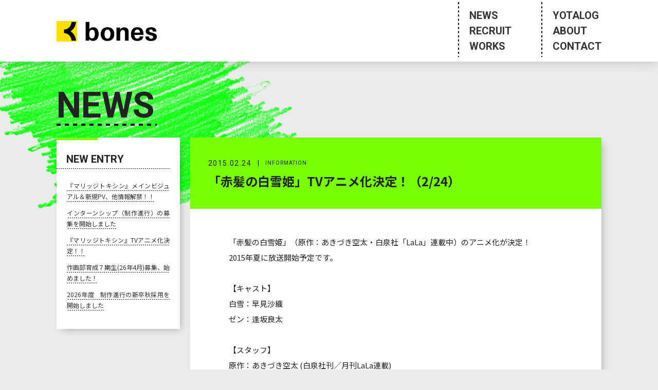

--- FILE ---
content_type: text/html; charset=UTF-8
request_url: https://www.bones.co.jp/2015/02/24/151/
body_size: 11692
content:


<!DOCTYPE html>
<html lang="ja">
  <head>
    <meta charset="utf-8">
    <script>
      if (/iPad|Macintosh/i.test(navigator.userAgent)&& 'ontouchend' in document)
      { document.write('<meta name="viewport" content="width=1280, maximum-scale=2, user-scalable=yes">'); }
      else
      { document.write('<meta name="viewport" content="width=device-width, initial-scale=1,minimum-scale=1, maximum-scale=2, user-scalable=yes">'); }
    </script>
    <title>「赤髪の白雪姫」TVアニメ化決定！（2/24）｜NEWS｜BONES-株式会社ボンズ</title>
    <meta name="description" content="アニメ制作プロダクション、株式会社ボンズの公式サイトです。ボンズが手掛けた作品のリストや関連ニュース、スタッフがお送りするYOTALOG（近況日記）など様々な情報をご覧いただけます。">
    <meta property="og:url" content="https://www.bones.co.jp/2015/02/24/151/">
    <meta property="og:type" content="website">
    <meta property="og:title" content="「赤髪の白雪姫」TVアニメ化決定！（2/24）｜NEWS｜BONES-株式会社ボンズ">
    <meta property="og:site_name" content="「赤髪の白雪姫」TVアニメ化決定！（2/24）｜NEWS｜BONES-株式会社ボンズ">
    <meta property="og:description" content="アニメ制作プロダクション、株式会社ボンズの公式サイトです。ボンズが手掛けた作品のリストや関連ニュース、スタッフがお送りするYOTALOG（近況日記）など様々な情報をご覧いただけます。">
    <meta property="og:image" content="https://www.bones.co.jp/wordpress/wp-content/themes/bones/assets/images/common/common/ogp.jpg">
    <meta property="og:locale" content="ja_JP">
    <meta property="fb:app_id" content="">
    <meta name="twitter:card" content="summary_large_image">
    <meta name="twitter:image" content="https://www.bones.co.jp/wordpress/wp-content/themes/bones/assets/images/common/common/ogp.jpg">
    <link rel="canonical" href="https://www.bones.co.jp/2015/02/24/151/">
    <link rel="shortcut icon" href="https://www.bones.co.jp/wordpress/wp-content/themes/bones/assets/images/common/common/favicon.ico" type="image/vnd.microsoft.icon">
    <link rel="icon" href="https://www.bones.co.jp/wordpress/wp-content/themes/bones/assets/images/common/common/favicon.ico" type="image/vnd.microsoft.icon">
    <link rel="apple-touch-icon" href="https://www.bones.co.jp/wordpress/wp-content/themes/bones/assets/images/common/common/apple-touch-icon.png">
    <link href="https://fonts.googleapis.com/css?family=Noto+Sans+JP:400,500,700|Roboto:300,400,700&amp;display=swap&amp;subset=japanese" rel="stylesheet">
    <link rel="stylesheet" href="https://www.bones.co.jp/wordpress/wp-content/themes/bones/assets/css/news/style.css?6005141">
    <link rel="stylesheet" href="https://www.bones.co.jp/wordpress/wp-content/themes/bones/assets/css/lib/slick.css?6005141"><link rel='stylesheet' id='wp-block-library-css'  href='https://www.bones.co.jp/wordpress/wp-includes/css/dist/block-library/style.min.css?ver=5.4.18' type='text/css' media='all' />
<link rel='stylesheet' id='ppress-frontend-css'  href='https://www.bones.co.jp/wordpress/wp-content/plugins/wp-user-avatar/assets/css/frontend.min.css?ver=4.16.2' type='text/css' media='all' />
<link rel='stylesheet' id='ppress-flatpickr-css'  href='https://www.bones.co.jp/wordpress/wp-content/plugins/wp-user-avatar/assets/flatpickr/flatpickr.min.css?ver=4.16.2' type='text/css' media='all' />
<link rel='stylesheet' id='ppress-select2-css'  href='https://www.bones.co.jp/wordpress/wp-content/plugins/wp-user-avatar/assets/select2/select2.min.css?ver=5.4.18' type='text/css' media='all' />
<script type='text/javascript' src='https://www.bones.co.jp/wordpress/wp-includes/js/jquery/jquery.js?ver=1.12.4-wp'></script>
<script type='text/javascript' src='https://www.bones.co.jp/wordpress/wp-includes/js/jquery/jquery-migrate.min.js?ver=1.4.1'></script>
<script type='text/javascript' src='https://www.bones.co.jp/wordpress/wp-content/plugins/wp-user-avatar/assets/flatpickr/flatpickr.min.js?ver=4.16.2'></script>
<script type='text/javascript' src='https://www.bones.co.jp/wordpress/wp-content/plugins/wp-user-avatar/assets/select2/select2.min.js?ver=4.16.2'></script>
  </head>
  <body>
        <div class="st-Container">
<header class="st-Header" id="st-Header">
  <div class="st-Header_Inner">
    <h1 class="st-Header_Logo"><a href="https://www.bones.co.jp/"><img src="https://www.bones.co.jp/wordpress/wp-content/themes/bones/assets/images/common/common/logo_header.png" alt="BONES"/></a></h1>
    <div class="pc">
      <div class="st-Header_Nav">
        <ul>
          <li><a class="anchor-news " href="https://www.bones.co.jp/news/">NEWS</a></li>
          <li><a class="anchor-recruit " href="https://www.bones.co.jp/recruit/">RECRUIT</a></li>
          <li><a class="anchor-works " href="https://www.bones.co.jp/works/">WORKS</a></li>
        </ul>
        <ul>
          <li><a class="anchor-yotalog " href="https://www.bones.co.jp/yotalog/">YOTALOG</a></li>
          <li><a class="anchor-about " href="https://www.bones.co.jp/about/">ABOUT</a></li>
          <li><a class="anchor-contact " href="https://www.bones.co.jp/contact/">CONTACT</a></li>
        </ul>
      </div>
    </div>
    <div class="sp">
      <div class="st-Header_Hamburger">
        <button><span></span></button>
      </div>
      <div class="st-Header_Slide">
        <div class="st-Header_Slide_Logo"><a href="https://www.bones.co.jp/"><img src="https://www.bones.co.jp/wordpress/wp-content/themes/bones/assets/images/common/common/logo_footer.png" alt="BONES"/></a></div>
        <ul>
          <li><a class="anchor-news " href="https://www.bones.co.jp/news/">NEWS</a></li>
          <li><a class="anchor-recruit " href="https://www.bones.co.jp/recruit/">RECRUIT</a></li>
          <li><a class="anchor-works " href="https://www.bones.co.jp/works/">WORKS</a></li>
          <li><a class="anchor-yotalog " href="https://www.bones.co.jp/yotalog/">YOTALOG</a></li>
          <li><a class="anchor-about " href="https://www.bones.co.jp/about/">ABOUT</a></li>
          <li><a class="anchor-contact " href="https://www.bones.co.jp/contact/">CONTACT</a></li>
        </ul>
        <div class="st-Header_Slide_Bt"><a href="/">BACK TO HOME</a></div>
      </div>
    </div>
  </div>
</header>      <section class="nws-Contents post">
        <div class="nws-Contents_Inner">
          <h2>NEWS</h2>
          <div class="nws-Layout">
            <div class="nws-Sidebar post">
              <h3>NEW ENTRY</h3>
              <ul class="accordion">
                                                                                                                      <li><a href="https://www.bones.co.jp/2025/12/16/373/"><span>『マリッジトキシン』メインビジュアル＆新規PV、他情報解禁！！</span></a></li>                                                                    <li><a href="https://www.bones.co.jp/2025/10/03/372/"><span>インターンシップ（制作進行）の募集を開始しました</span></a></li>                                                                    <li><a href="https://www.bones.co.jp/2025/10/01/371/"><span>『マリッジトキシン』TVアニメ化決定！！</span></a></li>                                                                    <li><a href="https://www.bones.co.jp/2025/09/07/370/"><span>作画部育成７期生(26年4月)募集、始めました！</span></a></li>                                                                    <li><a href="https://www.bones.co.jp/2025/09/01/369/"><span>2026年度　制作進行の新卒秋採用を開始しました</span></a></li>                                                 </ul>
            </div>
            <div class="nws-Body">
              <div class="nws-Post">
                <div class="headline">
                  <p class="info"><span class="date">2015.02.24</span><span class="category">
                                            INFORMATION</span></p>
                  <p class="title">「赤髪の白雪姫」TVアニメ化決定！（2/24）</p>
                </div>
                <div class="main"><p>「赤髪の白雪姫」（原作：あきづき空太・白泉社「LaLa」連載中）のアニメ化が決定！<br />
2015年夏に放送開始予定です。</p>
<p>&nbsp;<br />
【キャスト】<br />
白雪：早見沙織<br />
ゼン：逢坂良太</p>
<p>&nbsp;<br />
【スタッフ】<br />
原作：あきづき空太 (白泉社刊／月刊LaLa連載)<br />
監督：安藤真裕<br />
シリーズ構成：赤尾でこ<br />
キャラクターデザイン：高橋久美子<br />
音響監督：若林和弘<br />
音楽：大島ミチル<br />
アニメーション制作：ボンズ</p>
<p>&nbsp;<br />
公式サイト　<a href="https://clarines-kingdom.com">clarines-kingdom.com</a><br />
公式ツイッター　@akagami_anime</p>
<p>&nbsp;<br />
今後の情報をお楽しみに！</p>
</div>
              </div>
              <div class="nws-Postnav">
                <ul>
                                                                                                                                                                                                      <li class="next "><a href="https://www.bones.co.jp/2015/02/26/152/"></a></li>
                  <li class="center"><a href="/news/">VIEW ALL NEWS</a></li>
                  <li class="prev "><a href="https://www.bones.co.jp/2015/02/20/150/"></a></li>
                </ul>
              </div>
            </div>
          </div>
        </div>
      </section>
<div class="st-Pagetop"><a href="#"><img src="https://www.bones.co.jp/wordpress/wp-content/themes/bones/assets/images/common/common/btn_pagetop.png" alt="トップへ戻る"/></a></div>
<footer class="st-Footer" id="st-Footer">
  <div class="st-Footer_Inner">
    <div class="st-Footer_Flex">
      <div class="st-Footer_Logo pc_b"><a href="https://www.bones.co.jp/"><img src="https://www.bones.co.jp/wordpress/wp-content/themes/bones/assets/images/common/common/logo_footer.png" alt="株式会社ボンズ"/></a></div>
      <ul class="st-Footer_Nav pc_fl">
        <li><a class="anchor-news" href="https://www.bones.co.jp/news/">NEWS</a></li>
        <li><a class="anchor-recruit" href="https://www.bones.co.jp/recruit/">RECRUIT</a></li>
        <li><a class="anchor-works" href="https://www.bones.co.jp/works/">WORKS</a></li>
        <li><a class="anchor-yotalog" href="https://www.bones.co.jp/yotalog/">YOTALOG</a></li>
        <li><a class="anchor-about" href="https://www.bones.co.jp/about/">ABOUT</a></li>
        <li><a class="anchor-contact" href="https://www.bones.co.jp/contact/">CONTACT</a></li>
      </ul>
      <div class="st-Footer_Copy">
        <p>&copy;BONES INC</p>
      </div>
    </div>
  </div>
</footer>    </div>
    <script src="https://www.bones.co.jp/wordpress/wp-content/themes/bones/assets/js/lib.js?6005141"></script>
    <script src="https://www.bones.co.jp/wordpress/wp-content/themes/bones/assets/js/news/app.bundle.js?6005141"></script><script type='text/javascript'>
/* <![CDATA[ */
var pp_ajax_form = {"ajaxurl":"https:\/\/www.bones.co.jp\/wordpress\/wp-admin\/admin-ajax.php","confirm_delete":"Are you sure?","deleting_text":"Deleting...","deleting_error":"An error occurred. Please try again.","nonce":"caccf79c70","disable_ajax_form":"false","is_checkout":"0","is_checkout_tax_enabled":"0","is_checkout_autoscroll_enabled":"true"};
/* ]]> */
</script>
<script type='text/javascript' src='https://www.bones.co.jp/wordpress/wp-content/plugins/wp-user-avatar/assets/js/frontend.min.js?ver=4.16.2'></script>
  </body>
</html>

--- FILE ---
content_type: text/css
request_url: https://www.bones.co.jp/wordpress/wp-content/themes/bones/assets/css/news/style.css?6005141
body_size: 32462
content:
@charset "UTF-8";html,body,div,span,applet,object,iframe,h1,h2,h3,h4,h5,h6,p,blockquote,pre,a,abbr,acronym,address,big,cite,code,del,dfn,em,img,ins,kbd,q,s,samp,small,strike,strong,sub,sup,tt,var,b,u,i,center,dl,dt,dd,ol,ul,li,fieldset,form,label,legend,table,caption,tbody,tfoot,thead,tr,th,td,article,aside,canvas,details,embed,figure,figcaption,footer,header,hgroup,menu,nav,output,ruby,section,summary,time,mark,audio,video{margin:0;padding:0;border:0;font-size:100%;font:inherit;vertical-align:baseline}article,aside,details,figcaption,figure,footer,header,hgroup,menu,nav,section{display:block}body{line-height:1}ol,ul{list-style:none}blockquote,q{quotes:none}blockquote:before,blockquote:after,q:before,q:after{content:'';content:none}table{border-collapse:collapse;border-spacing:0}button{background-color:transparent;border:none;cursor:pointer;outline:none;padding:0;-webkit-appearance:none;-moz-appearance:none;appearance:none}html{font-size:62.5%}body{margin:0 auto;font-family:"游ゴシック Medium",Yu Gothic Medium,"游ゴシック",Yu Gothic,"游ゴシック体",YuGothic,Noto Sans JP,Hiragino Kaku Gothic ProN,Hiragino Kaku Gothic Pro,"ＭＳ ゴシック",sans-serif,"メイリオ",Meiryo,"ヒラギノ角ゴ Pro W3",Hiragino Kaku Gothic Pro,Osaka,"ＭＳ Ｐゴシック",MS PGothic,sans-serif;-webkit-font-smoothing:antialiased;overflow-x:hidden;overflow-y:scroll;color:#222;background:#ebebeb}*{box-sizing:border-box;zoom:1}a{color:#333;text-decoration:none}.pc_b{display:block!important}.pc_i{display:inline!important}.pc_ib{display:inline-block!important}.pc_fl{display:-ms-flexbox!important;display:flex!important}.sp_b{display:none!important}.sp_i{display:none!important}.sp_ib{display:none!important}.sp_fl{display:none!important}_::-webkit-full-page-media,_:future,:root .notsafari{text-align:left!important}.st-Header{width:100%;background:#fff}.st-Header_Inner{display:-ms-flexbox;display:flex;-ms-flex-pack:justify;justify-content:space-between;height:100%;margin:0 auto}.st-Header_Logo{display:block}.st-Header_Logo a{display:block;height:100%;opacity:1;-ms-filter:"progid:DXImageTransform.Microsoft.Alpha(Opacity=100)";transition:.3s}.st-Header_Logo a:hover{opacity:.6;-ms-filter:"progid:DXImageTransform.Microsoft.Alpha(Opacity=60)"}.st-Header_Logo a img{width:100%;height:auto;vertical-align:middle}.st-Header_Nav{display:-ms-flexbox;display:flex}.st-Header_Nav ul{position:relative;padding:20px 0 0 22px;margin:0 0 0 58px}.st-Header_Nav ul li a{font-family:Roboto,sans-serif;font-size:20px;font-size:2rem;font-weight:700;transition:color .3s}.st-Header_Nav ul li a.anchor-news:hover{color:#68de00}.st-Header_Nav ul li a.anchor-recruit:hover{color:#ff9100}.st-Header_Nav ul li a.anchor-works:hover{color:#ffdf00}.st-Header_Nav ul li a.anchor-yotalog:hover{color:#3c85f1}.st-Header_Nav ul li a.anchor-about:hover{color:#ff6eb4}.st-Header_Nav ul li a.anchor-contact:hover{color:#b3b3b3}.st-Header_Nav ul li+li{margin:10px 0 0}.st-Header_Nav ul:before{content:"";position:absolute;top:-10px;left:0;width:2px;height:121px;background:url(../../images/pc/common/img_header_deco_dashed.png) no-repeat center/contain}.st-Header_Hamburger{position:absolute;top:0;right:0;width:16vw;height:16vw;background:#000;background:url(../../images/sp/common/bg_hamburger.png) no-repeat center/contain}.st-Header_Hamburger button{position:relative;display:block;width:100%;height:100%;-webkit-appearance:none;-moz-appearance:none;appearance:none;z-index:9}.st-Header_Hamburger button span{position:absolute;top:50%;left:4.66667vw;width:6.66667vw;height:1px;background:#fff;transition:.5s}.st-Header_Hamburger button span:before,.st-Header_Hamburger button span:after{content:"";position:absolute;left:0;width:6.66667vw;height:1px;background:#fff;transition:.3s}.st-Header_Hamburger button span:before{top:-2.66667vw}.st-Header_Hamburger button span:after{top:2.66667vw}.st-Header_Hamburger button.close span{background:transparent}.st-Header_Hamburger button.close span:before{top:50%;left:-2.26667vw;width:11.2vw;-ms-transform:rotate(45deg);transform:rotate(45deg)}.st-Header_Hamburger button.close span:after{top:50%;left:-2.26667vw;width:11.2vw;-ms-transform:rotate(-45deg);transform:rotate(-45deg)}.st-Header_Slide{position:fixed;top:0;left:0;width:100vw;height:100vh;padding:4.8vw 4.66667vw 4.66667vw;background:url(../../images/sp/common/bg_menu.png) no-repeat top center/cover;opacity:0;-ms-filter:"progid:DXImageTransform.Microsoft.Alpha(Opacity=0)";pointer-events:none;z-index:2;transition:.3s}.st-Header_Slide.open{display:block;opacity:1;-ms-filter:"progid:DXImageTransform.Microsoft.Alpha(Opacity=100)";pointer-events:all;transition:.3s}.st-Header_Slide ul{margin:14vw 0 0}.st-Header_Slide ul li a{font-family:Roboto,sans-serif;font-size:11.73333vw;font-weight:700;background:url(../../images/common/common/img_line_24x4_w.png) repeat-x bottom left/3.2vw .53333vw}.st-Header_Slide ul li:nth-of-type(1) a{color:#78ff00}.st-Header_Slide ul li:nth-of-type(2) a{color:#ff9100}.st-Header_Slide ul li:nth-of-type(3) a{color:#ffdf00}.st-Header_Slide ul li:nth-of-type(4) a{color:#3c85f1}.st-Header_Slide ul li:nth-of-type(5) a{color:#ff6eb4}.st-Header_Slide ul li:nth-of-type(6) a{color:#b3b3b3}.st-Header_Slide ul li+li{margin:6vw 0 0}.st-Header_Slide_Bt{display:inline-block;position:relative;left:50%;-ms-transform:translateX(-50%);transform:translateX(-50%);margin:22.93333vw 0 0}.st-Header_Slide_Bt a{padding:0 0 1.33333vw;font-family:Roboto,sans-serif;font-size:6.66667vw;font-weight:700;color:#fff;text-align:center;background:url(../../images/common/common/img_line_24x4_w.png) repeat-x bottom left/3.2vw .53333vw}.st-Footer{color:#fff;background:#4d4d4d}.st-Footer_Inner{margin:0 auto}.st-Footer_Flex{display:-ms-flexbox;display:flex}.st-Footer_Logo{margin:0 85px 0 0}.st-Footer_Logo a{display:block;width:195px;height:100%;opacity:1;-ms-filter:"progid:DXImageTransform.Microsoft.Alpha(Opacity=100)";transition:.3s}.st-Footer_Logo a:hover{opacity:.6;-ms-filter:"progid:DXImageTransform.Microsoft.Alpha(Opacity=60)"}.st-Footer_Logo a img{width:100%;height:auto;vertical-align:middle}.st-Footer_Nav{display:-ms-flexbox;display:flex;height:40px}.st-Footer_Nav li{margin:0 43px 0 0;line-height:40px}.st-Footer_Nav li a{color:#fff;font-family:Roboto,sans-serif;font-size:20px;font-size:2rem;font-weight:700;transition:color .3s}.st-Footer_Nav li a.anchor-news:hover{color:#78ff00}.st-Footer_Nav li a.anchor-recruit:hover{color:#ff9100}.st-Footer_Nav li a.anchor-works:hover{color:#ffdf00}.st-Footer_Nav li a.anchor-yotalog:hover{color:#3c85f1}.st-Footer_Nav li a.anchor-about:hover{color:#ff6eb4}.st-Footer_Nav li a.anchor-contact:hover{color:#b3b3b3}.st-Footer_Nav li:last-of-type{margin:0 56px 0 0}.st-Footer_Copy p{color:#fff;font-family:Roboto,sans-serif;font-weight:400;-ms-transform:scale(.9);transform:scale(.9)}.st-Container{box-sizing:border-box;overflow:hidden;position:relative}.st-Pagetop{position:fixed;opacity:0;-ms-filter:"progid:DXImageTransform.Microsoft.Alpha(Opacity=0)";transition:opacity .3s}.st-Pagetop.visible{opacity:1;-ms-filter:"progid:DXImageTransform.Microsoft.Alpha(Opacity=100)"}.st-Pagetop a{display:block;transition:.3s}.st-Pagetop a img{width:100%;height:100%}.sw-Subtitle{color:#0c5eb6;font-weight:600;text-align:center}.sw-Subtitle .en{font-family:Roboto,sans-serif;letter-spacing:.05em}.sw-Subtitle .kn{display:inline-block;letter-spacing:.025em}.sw-Subtitle_Lower{margin:0 auto;overflow:hidden}.sw-Subtitle_Lower .sw-Subtitle span{position:relative;z-index:1}.sw-Subtitle_Lower .sw-Subtitle span.en:before{content:"";position:absolute;left:-10%;width:120%;z-index:-1;background:#f1ed50}.sw-Subtitle_Lower .sw-Subtitle span.kn:before{content:"";position:absolute;left:-15%;width:130%;height:100%;z-index:-1;background:#f1ed50}.sw-Button a{position:relative;display:block;width:100%;height:100%;color:#0a5fb6;background:#fff;font-weight:700;text-align:center;transition:color .3s;overflow:hidden;z-index:1}.sw-Button a:before{content:"";position:absolute;bottom:-100%;left:0;width:100%;height:100%;background:#0a5fb6;transition:bottom .3s;pointer-events:none;z-index:-1}.sw-Button a:after{content:"";position:absolute;-ms-transform:translateY(-50%);transform:translateY(-50%);transition:background .3s}.sw-Breadcrumb ul{display:-ms-flexbox;display:flex}.sw-Breadcrumb ul li{position:relative;color:#fff;letter-spacing:.1em}.sw-Breadcrumb ul li a{color:#fff;transition:color .3s}.sw-Breadcrumb ul li:first-of-type:before{content:"";position:absolute;background:url(../../images/pc/common/icon_bread_home.png) no-repeat top/contain}.sw-Breadcrumb ul li+li:before{content:">";position:absolute;top:0;color:#fff}.sw-Table{border-collapse:separate}.sw-Table th,.sw-Table td{letter-spacing:.05em;text-align:center}.sw-Table th{color:#0a5fb6;background:#e0eeff;font-weight:700}.sw-Table th.blank{background:#fff}.sw-Table td{background:#f3f8ff;font-weight:500}.sw-Contact{background:#e0eeff}.sw-Contact_Inner{margin:0 auto}.sw-Contact_Inner p{font-weight:500;text-align:center;letter-spacing:.05em}.sw-Contact_Inner p a{color:#4684c7;text-decoration:underline;opacity:1;-ms-filter:"progid:DXImageTransform.Microsoft.Alpha(Opacity=100)";transition:opacity .3s}.sw-Contact_Inner .flex{display:-ms-flexbox;display:flex;-ms-flex-wrap:wrap;flex-wrap:wrap;-ms-flex-pack:center;justify-content:center}.sw-Contact_Inner .flex .item{position:relative;color:#0a5fb6;background:#fff;font-family:Roboto,sans-serif;font-weight:600;letter-spacing:.025em}.sw-Contact_Inner .flex .item span{display:block;font-family:Noto Sans JP;font-weight:700}.sw-Contact_Inner .flex .item.tel:before{content:"";position:absolute;top:50%;background:url(../../images/pc/index/icon_contact_phone.png) no-repeat top/contain;-ms-transform:translateY(-50%);transform:translateY(-50%)}.sw-Contact_Inner .flex .item.fax:before{content:"";position:absolute;top:50%;background:url(../../images/pc/index/icon_contact_fax.png) no-repeat top/contain;-ms-transform:translateY(-50%);transform:translateY(-50%)}.sw-Contact_Inner .flex .item.mail{z-index:1;overflow:hidden;transition:color .3s}.sw-Contact_Inner .flex .item.mail:before{content:"";position:absolute;top:50%;-ms-transform:translateY(-50%);transform:translateY(-50%);transition:background .3s}.sw-Contact_Inner .flex .item.mail:after{content:"";position:absolute;bottom:-100%;left:0;width:100%;height:100%;background:#0a5fb6;transition:bottom .3s;pointer-events:none;z-index:-1}:root{--swiper-theme-color:#007aff}.swiper-container{margin-left:auto;margin-right:auto;overflow:hidden;list-style:none;padding:0;z-index:1}.swiper-container-vertical>.swiper-wrapper{-ms-flex-direction:column;flex-direction:column}.swiper-wrapper{position:relative;width:100%;height:100%;z-index:1;display:-ms-flexbox;display:flex;transition-property:transform;box-sizing:content-box}.swiper-container-android .swiper-slide,.swiper-wrapper{transform:translate3d(0,0,0)}.swiper-container-multirow>.swiper-wrapper{-ms-flex-wrap:wrap;flex-wrap:wrap}.swiper-container-multirow-column>.swiper-wrapper{-ms-flex-wrap:wrap;flex-wrap:wrap;-ms-flex-direction:column;flex-direction:column}.swiper-container-free-mode>.swiper-wrapper{transition-timing-function:ease-out;margin:0 auto}.swiper-slide{-ms-flex-negative:0;flex-shrink:0;width:100%;height:100%;position:relative;transition-property:transform}.swiper-slide-invisible-blank{visibility:hidden}.swiper-container .swiper-notification{position:absolute;left:0;top:0;pointer-events:none;opacity:0;-ms-filter:"progid:DXImageTransform.Microsoft.Alpha(Opacity=0)";z-index:-1000}.swiper-container-fade.swiper-container-free-mode .swiper-slide{transition-timing-function:ease-out}.swiper-container-fade .swiper-slide{pointer-events:none;transition-property:opacity}.swiper-container-fade .swiper-slide .swiper-slide{pointer-events:none}.swiper-container-fade .swiper-slide-active,.swiper-container-fade .swiper-slide-active .swiper-slide-active{pointer-events:auto}.nws-Contents{position:relative;margin:0 auto}.nws-Contents:before{content:"";position:absolute;top:0;z-index:-1}.nws-Contents_Inner h2{position:relative;font-family:Roboto,sans-serif;font-weight:700}.nws-Contents_Inner h2:before{content:"";position:absolute;bottom:0;left:0;right:0}.nws-Layout{display:-ms-flexbox;display:flex}.nws-Sidebar{position:relative;-ms-flex-item-align:start;align-self:flex-start;background:#fff}.nws-Sidebar:before{content:"";position:absolute;top:0;left:0;background:#78ff00}.nws-Sidebar h3{position:relative;font-family:Roboto,sans-serif;font-weight:700}.nws-Sidebar.posts ul li{position:relative}.nws-Sidebar.posts ul li:before{content:"";position:absolute}.nws-Sidebar.posts ul li a{display:block;font-family:Roboto,sans-serif;font-weight:400}.nws-Sidebar.posts ul li a.current{font-weight:700;pointer-events:none}.nws-Sidebar.posts ul li a:hover{opacity:.6;-ms-filter:"progid:DXImageTransform.Microsoft.Alpha(Opacity=60)"}.nws-Sidebar.post ul li{position:relative}.nws-Sidebar.post ul li a{display:block;transition:.3s;text-align:justify;font-weight:400}.nws-Sidebar.post ul li a.current{font-weight:700;pointer-events:none}.nws-Sidebar.post ul li a:hover{opacity:.6;-ms-filter:"progid:DXImageTransform.Microsoft.Alpha(Opacity=60)"}.nws-Body{z-index:1}.nws-List li{position:relative;width:100%;background:#fff;transition:.3s}.nws-List li:after{content:"";position:absolute}.nws-List li a{position:relative;display:block}.nws-List li a:before{content:"";position:absolute;top:0;left:0;background:#78ff00}.nws-List li a p{transition:.3s}.nws-List li a p.info{display:-ms-flexbox;display:flex;-ms-flex-align:center;align-items:center}.nws-List li a p span.date{position:relative;display:inline-block;font-family:Roboto,sans-serif;letter-spacing:.1em}.nws-List li a p span.date:after{content:"";position:absolute;top:50%;width:1px;background:#000;-ms-transform:translateY(-50%);transform:translateY(-50%)}.nws-List li a p span.category{display:inline-block;font-family:Roboto,sans-serif;letter-spacing:.1em}.nws-List li a p.title{font-weight:700;text-align:justify}.nws-Post{background:#fff}.nws-Post .headline{background:#78ff00}.nws-Post .headline p{transition:.3s}.nws-Post .headline p.info{display:-ms-flexbox;display:flex;-ms-flex-align:center;align-items:center}.nws-Post .headline p span.date{position:relative;display:inline-block;font-family:Roboto,sans-serif;letter-spacing:.1em}.nws-Post .headline p span.date:after{content:"";position:absolute;top:50%;width:1px;background:#000;-ms-transform:translateY(-50%);transform:translateY(-50%)}.nws-Post .headline p span.category{display:inline-block;font-family:Roboto,sans-serif;letter-spacing:.1em}.nws-Post .headline p.title{font-weight:700;text-align:justify}.nws-Post .main{text-align:justify}.nws-Post .main:after{content:"";display:block;clear:both}.nws-Post .main p{font-weight:400}.nws-Post .main p.image{text-align:center;line-height:0;max-width:100%}.nws-Post .main p img{max-width:100%;line-height:0}.nws-Post .main p strong{font-weight:700}.nws-Post .main a{position:relative;text-decoration:underline}.nws-Post .main a img{position:relative}.nws-Post .main a img.alignleft{left:0}.nws-Post .main a img.aligncenter{left:50%;-ms-transform:translateX(-50%);transform:translateX(-50%)}.nws-Post .main a img.alignright{float:right}.nws-Post .main ul li{position:relative;padding:0 0 0 1em}.nws-Post .main ul li:before{content:"・";position:absolute;top:0;left:0;font-size:1em}.nws-Pagination ul{position:relative;display:-ms-flexbox;display:flex;-ms-flex-pack:end;justify-content:flex-end}.nws-Pagination ul li a{display:block;width:100%;height:100%;font-family:Roboto,sans-serif;font-weight:700;text-align:center;background-color:#b3b3b3;transition:.3s}.nws-Pagination ul li a.current{background:#78ff00;pointer-events:none}.nws-Pagination ul li a:hover{background-color:#777}.nws-Pagination ul li.prev{position:relative;cursor:pointer}.nws-Pagination ul li.prev a{position:absolute;top:0;left:0;background:url(../../images/common/common/icon_pagination_prev.png) no-repeat top center/contain;top:50%;-ms-transform:translateY(-50%);transform:translateY(-50%);pointer-events:all}.nws-Pagination ul li.next{position:relative;cursor:pointer}.nws-Pagination ul li.next a{position:absolute;top:0;right:0;background:url(../../images/common/common/icon_pagination_next.png) no-repeat top center/contain;top:50%;-ms-transform:translateY(-50%);transform:translateY(-50%);pointer-events:all}.nws-Postnav ul{display:-ms-flexbox;display:flex;-ms-flex-pack:justify;justify-content:space-between;-ms-flex-align:center;align-items:center}.nws-Postnav ul li{position:relative;width:auto}.nws-Postnav ul li.prev a,.nws-Postnav ul li.next a{position:absolute;top:0;width:100%;height:100%;background:url(../../images/common/common/icon_pagination_next.png) no-repeat top center/contain;transition:.3s}.nws-Postnav ul li.prev.none,.nws-Postnav ul li.next.none{opacity:.3;-ms-filter:"progid:DXImageTransform.Microsoft.Alpha(Opacity=30)";pointer-events:none}.nws-Postnav ul li.prev a{right:0}.nws-Postnav ul li.next a{left:0;-ms-transform:rotate(180deg);transform:rotate(180deg)}.nws-Postnav ul li.center a{font-family:Roboto,sans-serif;font-weight:400;text-align:center}@media print,screen and (min-width:767px) and (max-width:1200px){body{overflow-x:scroll;min-width:1200px}}@media print,screen and (max-width:767px){body{-webkit-text-size-adjust:100%;-webkit-overflow-scrolling:touch}img{width:100%;height:auto}.pc_b{display:none!important}.pc_i{display:none!important}.pc_ib{display:none!important}.pc_fl{display:none!important}.sp_b{display:block!important}.sp_i{display:inline!important}.sp_ib{display:inline-block!important}.sp_fl{display:-ms-flexbox!important;display:flex!important}.st-Container{padding:16vw 0 0}.sw-Subtitle .en{font-size:6.4vw}.sw-Subtitle .kn{margin:.8vw 0 0;font-size:3.2vw}.sw-Subtitle_Lower{width:97.06667vw;height:37.33333vw;padding:11.6vw 0;border-radius:1.33333vw}.sw-Subtitle_Lower .sw-Subtitle span.en:before{top:14%;height:75%}.sw-Subtitle_Lower .sw-Subtitle span.kn{margin:2.66667vw 0 0}.sw-Subtitle_Lower .sw-Subtitle span.kn:before{top:-.8vw;padding:1vw 0}.sw-Button a{border:.26667vw solid #0a5fb6;border-radius:6vw;font-size:3.73333vw;line-height:11.46667vw;letter-spacing:.1em}.sw-Button a:after{top:calc(50% - .26042vw);right:4.26667vw;width:3.73333vw;height:1.86667vw;background:url(../../images/pc/common/icon_arrow_right.png) no-repeat top left/contain}.sw-Breadcrumb{width:91.73333vw;margin:6.93333vw auto 7.2vw}.sw-Breadcrumb ul li{padding:0 0 0 5.73333vw;font-size:2.66667vw}.sw-Breadcrumb ul li:first-of-type{padding:0 0 0 3.73333vw}.sw-Breadcrumb ul li:first-of-type:before{top:.26667vw;left:0;width:2.4vw;height:2vw}.sw-Breadcrumb ul li+li:before{left:2.13333vw;font-size:2.66667vw}.sw-Table{border-spacing:.26667vw;margin:5.33333vw auto 0}.sw-Table th,.sw-Table td{padding:2.66667vw 0;font-size:2.93333vw}.sw-Table th{width:20vw}.sw-Table td{width:20vw}.sw-Contact{padding:9.33333vw 10.66667vw 13.33333vw}.sw-Contact_Inner{width:100%}.sw-Contact_Inner p{margin:6.8vw 0 0;font-size:2.93333vw;line-height:1.81818}.sw-Contact_Inner .flex{margin:6.8vw 0 0}.sw-Contact_Inner .flex .item{width:81.06667vw!important;height:16vw;border:.26667vw solid #0a5fb6;border-radius:8vw}.sw-Contact_Inner .flex .item span{margin:0 0 .26667vw;font-size:2.93333vw}.sw-Contact_Inner .flex .item+.item{margin:5.33333vw 0 0}.sw-Contact_Inner .flex .item.tel{padding:3.73333vw 0 0 27.33333vw;font-size:5.86667vw}.sw-Contact_Inner .flex .item.tel:before{left:18.13333vw;width:6.66667vw;height:6.66667vw}.sw-Contact_Inner .flex .item.fax{padding:3.73333vw 0 0 27.33333vw;font-size:5.86667vw}.sw-Contact_Inner .flex .item.fax:before{left:17.6vw;width:7.6vw;height:6.8vw}.sw-Contact_Inner .flex .item.mail{padding:3.86667vw 0 0 23.06667vw;font-size:5.06667vw}.sw-Contact_Inner .flex .item.mail span{margin:0 0 .53333vw}.sw-Contact_Inner .flex .item.mail:before{left:14vw;width:6.93333vw;height:5.06667vw;background:url(../../images/pc/index/icon_contact_mail_white.png) no-repeat top -4.94792vw left 0/contain,url(../../images/pc/index/icon_contact_mail.png) no-repeat top/contain}}@media print,screen and (min-width:751px){.st-Header{height:120px;box-shadow:0 -5px 25px rgba(0,0,0,.3)}.st-Header_Inner{width:1200px;padding:0 70px}.st-Header_Inner .pc{display:block}.st-Header_Inner .sp{display:none}.st-Header_Logo a{width:195px;line-height:120px}.st-Footer{margin:40px 0 0;padding:53px 0 47px}.st-Footer_Inner{width:1060px}.st-Footer_Copy p{font-size:1rem;line-height:42px}.st-Pagetop{bottom:20px;right:20px}.st-Pagetop a{width:70px;height:70px;border-radius:35px;box-shadow:0 0 10px rgba(0,0,0,.2)}.st-Pagetop a:hover{box-shadow:0 0 2px rgba(0,0,0,.2)}.nws-Contents{width:1060px;padding:50px 0 0}.nws-Contents:before{left:-143px;width:650px;height:332px;background:url(../../images/pc/news/bg_deco.png) no-repeat top center/contain}.nws-Contents_Inner h2{padding:0 0 5px;font-size:7rem}.nws-Contents_Inner h2:before{width:195px;height:4px;background:url(../../images/common/common/img_line_16x4.png) repeat-x top left/16px 4px}.nws-Layout{margin:23px auto 0}.nws-Sidebar{width:240px;margin:0 20px 0 0;padding:32px 0 36px;box-shadow:5px 5px 15px -5px rgba(0,0,0,.3)}.nws-Sidebar:before{width:80px;height:5px}.nws-Sidebar h3{padding:0 0 9px 19px;font-size:2rem}.nws-Sidebar h3:before{content:"";position:absolute;bottom:0;left:0;right:0;width:221px;height:1px;background:url(../../images/pc/news/img_underline_subtitle.png) no-repeat top center/contain}.nws-Sidebar.posts ul li{margin:0 0 0 20px}.nws-Sidebar.posts ul li:before{bottom:0;left:0;right:0;width:202px;height:1px;background:url(../../images/pc/news/img_underline_category.png) no-repeat top center/contain}.nws-Sidebar.posts ul li a{padding:16px 0 10px 8px;font-size:1.6rem;transition:.3s}.nws-Sidebar.post ul{padding:11px 20px 0}.nws-Sidebar.post ul li a{padding:11px 0 0;font-size:1.2rem;line-height:1.83333}.nws-Sidebar.post ul li a span{padding-bottom:2px;background:url(../../images/common/common/img_line_4x1.png) repeat-x bottom center/4px 1px}.nws-Body{width:800px}.nws-List li{box-shadow:5px 5px 15px -5px rgba(0,0,0,.3)}.nws-List li:hover{box-shadow:5px 5px 5px -5px rgba(0,0,0,.3)}.nws-List li:hover:before{background:#555}.nws-List li:hover a p{color:#777}.nws-List li:after{bottom:12px;right:14px;width:14px;height:26px;background:url(../../images/pc/index/icon_news_arrow.png) no-repeat center/contain}.nws-List li a{padding:60px 60px 53px 35px}.nws-List li a:before{width:120px;height:5px}.nws-List li a p span.date{font-size:1.4rem}.nws-List li a p span.date:after{right:-14px;height:12px}.nws-List li a p span.category{margin:0 0 0 27px;font-size:1rem}.nws-List li a p.title{margin:9px 0 0;font-size:2.2rem;line-height:1.63636}.nws-List li:first-of-type a:before{content:"LATEST";height:30px;font-family:Roboto,sans-serif;font-size:1.5rem;font-weight:700;line-height:30px;letter-spacing:.35em;text-align:center}.nws-List li+li{margin-top:20px}.nws-Post{box-shadow:5px 5px 15px -5px rgba(0,0,0,.3)}.nws-Post .headline{padding:43px 90px 36px 35px}.nws-Post .headline p span.date{font-size:1.4rem}.nws-Post .headline p span.date:after{right:-14px;height:12px}.nws-Post .headline p span.category{margin:0 0 0 27px;font-size:1rem}.nws-Post .headline p.title{margin:9px 0 0;font-size:2.4rem;line-height:1.58333}.nws-Post .main{padding:50px 75px;font-size:1.5rem;line-height:2}.nws-Post .main p{font-size:1.5rem;line-height:2}.nws-Post .main p img{margin:40px 0 0}.nws-Post .main a{opacity:1;-ms-filter:"progid:DXImageTransform.Microsoft.Alpha(Opacity=100)";transition:.3s}.nws-Post .main a:hover{opacity:.6;-ms-filter:"progid:DXImageTransform.Microsoft.Alpha(Opacity=60)"}.nws-Pagination{margin:35px 0 0}.nws-Pagination ul li{width:34px;height:40px}.nws-Pagination ul li+li{margin-left:15px}.nws-Pagination ul li a{font-size:2rem;line-height:40px}.nws-Pagination ul li.prev{width:28px;margin:0 13px 0 0}.nws-Pagination ul li.prev a{left:0;width:28px;height:52px}.nws-Pagination ul li.prev a:hover{left:-10px}.nws-Pagination ul li.next{width:28px;margin:0 14px 0 28px}.nws-Pagination ul li.next a{right:0;width:28px;height:52px}.nws-Pagination ul li.next a:hover{right:-10px}.nws-Postnav{width:766px;margin:23px auto -20px}.nws-Postnav ul li.prev,.nws-Postnav ul li.next{width:28px;height:52px}.nws-Postnav ul li.prev:hover a{right:-10px}.nws-Postnav ul li.next:hover a{left:-10px}.nws-Postnav ul li.center a{font-size:2.4rem;opacity:1;-ms-filter:"progid:DXImageTransform.Microsoft.Alpha(Opacity=100)";transition:.3s}.nws-Postnav ul li.center a:hover{opacity:.6;-ms-filter:"progid:DXImageTransform.Microsoft.Alpha(Opacity=60)"}}@media print,screen and (max-width:750px){.st-Header{position:fixed;top:0;left:0;height:16vw;box-shadow:0 -5px 25px rgba(0,0,0,.3);z-index:9}.st-Header_Inner{width:100%;padding:0 4.66667vw}.st-Header_Inner .pc{display:none}.st-Header_Inner .sp{display:block}.st-Header_Logo a{width:32.53333vw;line-height:16vw}.st-Header_Slide_Logo{width:32.53333vw}.st-Footer{margin:8vw 0 0;height:16vw}.st-Footer_Inner{width:100%}.st-Footer_Copy{width:100%}.st-Footer_Copy p{font-size:2.4vw;line-height:16vw;text-align:center}.st-Pagetop{bottom:5.33333vw;right:5.33333vw;z-index:8}.st-Pagetop a{width:16vw;height:16vw;border-radius:8vw;box-shadow:0 0 2.26667vw rgba(0,0,0,.2)}.nws-Contents{width:100%;padding:10.66667vw 0 0}.nws-Contents:before{left:auto;right:0;width:99.73333vw;height:54.26667vw;background:url(../../images/sp/news/bg_deco.png) no-repeat top center/contain}.nws-Contents.post{padding:8vw 0 0}.nws-Contents.post h2{display:none}.nws-Contents.post:before{display:none}.nws-Contents.post .nws-Layout{margin-top:0}.nws-Contents_Inner h2{display:inline-block;left:50%;-ms-transform:translateX(-50%);transform:translateX(-50%);font-size:11.73333vw}.nws-Contents_Inner h2:before{width:32.53333vw;height:.53333vw;background:url(../../images/common/common/img_line_18x4.png) repeat-x top left/2.4vw .53333vw}.nws-Layout{margin:7.33333vw auto 0;-ms-flex-direction:column-reverse;flex-direction:column-reverse}.nws-Sidebar{width:85.33333vw;margin:6.26667vw auto 0;padding:4.8vw 0 0;box-shadow:1.33333vw 1.33333vw 2.66667vw -1.33333vw rgba(0,0,0,.3)}.nws-Sidebar:after{content:"";position:absolute;top:5.33333vw;right:3.73333vw;width:4.66667vw;height:2.53333vw;background:url(../../images/sp/news/icon_arrow.png) no-repeat center/4.66667vw 2.53333vw;transition:transform .3s}.nws-Sidebar.open:after{-ms-transform:rotate(180deg);transform:rotate(180deg)}.nws-Sidebar:before{width:21.33333vw;height:1.33333vw}.nws-Sidebar h3{padding:0 0 2.66667vw 3.46667vw;font-size:5.33333vw}.nws-Sidebar .accordion{display:none}.nws-Sidebar.posts ul li{margin:0}.nws-Sidebar.posts ul li:before{top:0;left:0;right:0;width:100%;height:1px;background:url(../../images/common/common/img_line_8x2.png) repeat-x top left/1.06667vw .26667vw}.nws-Sidebar.posts ul li a{padding:3.6vw 0 3.33333vw;font-size:4.8vw;text-align:center}.nws-Sidebar.post ul{padding:0 3.73333vw 4.26667vw}.nws-Sidebar.post ul li a{padding:1.86667vw 0 0;font-size:2.66667vw;line-height:2}.nws-Sidebar.post ul li a span{padding-bottom:.26667vw;background:url(../../images/common/common/img_line_4x1.png) repeat-x bottom center/4px 1px}.nws-Body{width:100%}.nws-List li{width:85.33333vw;margin:0 auto;box-shadow:1.33333vw 1.33333vw 2.66667vw -1.33333vw rgba(0,0,0,.3)}.nws-List li:after{bottom:1.6vw;right:2.13333vw;width:2.66667vw;height:4.53333vw;background:url(../../images/pc/index/icon_news_arrow.png) no-repeat center/contain}.nws-List li a{padding:8vw 6.8vw 6.8vw}.nws-List li a:before{width:21.33333vw;height:1.33333vw}.nws-List li a p span.date{font-size:2.66667vw}.nws-List li a p span.date:after{right:-1.86667vw;height:2.66667vw}.nws-List li a p span.category{margin:0 0 0 4.26667vw;font-size:2.13333vw}.nws-List li a p.title{margin:2.4vw 0 0;font-size:4.26667vw;line-height:1.625}.nws-List li+li{margin-top:2.66667vw}.nws-Post{width:85.33333vw;margin:0 auto;box-shadow:1.33333vw 1.33333vw 2.66667vw -1.33333vw rgba(0,0,0,.3)}.nws-Post .headline{padding:8.66667vw 8vw}.nws-Post .headline p span.date{font-size:2.66667vw}.nws-Post .headline p span.date:after{right:-1.86667vw;height:2.66667vw}.nws-Post .headline p span.category{margin:0 0 0 4.26667vw;font-size:2.13333vw}.nws-Post .headline p.title{margin:1.33333vw 0 0;font-size:4.53333vw;line-height:1.58824}.nws-Post .main{padding:8vw 4vw 7.33333vw;font-size:3.2vw;line-height:1.91667}.nws-Post .main p{font-size:3.2vw;line-height:1.91667;padding:0 4vw}.nws-Post .main p img{margin:9.33333vw 0 0}.nws-Post .main ul li{padding:0 0 0 7.2vw}.nws-Post .main ul li:before{left:4vw}.nws-Pagination{width:85.33333vw;margin:4vw auto 0}.nws-Pagination ul li{width:5.46667vw;height:7.46667vw}.nws-Pagination ul li+li{margin-left:2.53333vw}.nws-Pagination ul li a{font-size:3.73333vw;line-height:7.46667vw}.nws-Pagination ul li.prev{width:3.73333vw;margin:0 .93333vw 0 0}.nws-Pagination ul li.prev a{left:0;width:3.73333vw;height:7.06667vw}.nws-Pagination ul li.next{width:3.73333vw;margin:0 0 0 3.46667vw}.nws-Pagination ul li.next a{right:0;width:3.73333vw;height:7.06667vw}.nws-Postnav{width:85.33333vw;margin:4.26667vw auto 0}.nws-Postnav ul li.prev,.nws-Postnav ul li.next{width:3.73333vw;height:6.93333vw}.nws-Postnav ul li.center a{font-size:4.26667vw}}@media print,screen and (min-width:768px){.sw-Subtitle .en{font-size:3rem}.sw-Subtitle .kn{margin:6px 0 0;font-size:1.4rem}.sw-Subtitle_Lower{width:calc(100% - 100px);min-width:1100px;height:220px;padding:85px 0;border-radius:10px}.sw-Subtitle_Lower .sw-Subtitle span.en{font-weight:700}.sw-Subtitle_Lower .sw-Subtitle span.en:before{top:10%;height:85%}.sw-Subtitle_Lower .sw-Subtitle span.kn{margin:12px 0 0}.sw-Subtitle_Lower .sw-Subtitle span.kn:before{top:-5px;padding:5px 0}.sw-Button a{border:2px solid #0a5fb6;border-radius:33px;font-size:1.6rem;line-height:62px;letter-spacing:.075em}.sw-Button a:hover{color:#fff}.sw-Button a:hover:before{bottom:0}.sw-Button a:hover:after{background:url(../../images/pc/common/icon_arrow_right_white.png) no-repeat top 0 left 0/contain,url(../../images/pc/common/icon_arrow_right.png) no-repeat top 0 left 20px/contain}.sw-Button a:after{top:calc(50% - 2px);right:23px;width:20px;height:10px;background:url(../../images/pc/common/icon_arrow_right_white.png) no-repeat top 0 left -20px/contain,url(../../images/pc/common/icon_arrow_right.png) no-repeat top left/contain}.sw-Breadcrumb{width:calc(100% - 100px);min-width:1100px;margin:32px auto 46px}.sw-Breadcrumb ul li{padding:0 0 0 30px;font-size:1.4rem}.sw-Breadcrumb ul li a:hover{color:#f1ed50}.sw-Breadcrumb ul li:first-of-type:before{top:2px;left:10px;width:12px;height:11px}.sw-Breadcrumb ul li+li:before{left:10px;font-size:1.4rem}.sw-Table{border-spacing:2px;margin:40px auto 0}.sw-Table th,.sw-Table td{padding:18px 0;font-size:1.6rem}.sw-Table th{width:190px}.sw-Table td{width:230px}.sw-Contact{padding:80px 0 100px}.sw-Contact_Inner{width:1200px}.sw-Contact_Inner p{margin:40px 0 0;font-size:1.6rem}.sw-Contact_Inner p a:hover{opacity:.8;-ms-filter:"progid:DXImageTransform.Microsoft.Alpha(Opacity=80)"}.sw-Contact_Inner .flex{margin:40px 0 0}.sw-Contact_Inner .flex .item{height:120px;border:2px solid #0a5fb6;border-radius:60px}.sw-Contact_Inner .flex .item span{margin:0 0 2px;font-size:1.6rem}.sw-Contact_Inner .flex .item:first-of-type{margin:0 30px 0 0}.sw-Contact_Inner .flex .item:last-of-type{margin:30px 0 0}.sw-Contact_Inner .flex .item.tel{width:535px;padding:31px 0 0 173px;font-size:4.2rem;pointer-events:none}.sw-Contact_Inner .flex .item.tel:before{left:99px;width:50px;height:50px}.sw-Contact_Inner .flex .item.fax{width:535px;padding:31px 0 0 173px;font-size:4.2rem;pointer-events:none}.sw-Contact_Inner .flex .item.fax:before{left:95px;width:58px;height:52px}.sw-Contact_Inner .flex .item.mail{width:600px;padding:31px 0 0 147px;font-size:3.4rem}.sw-Contact_Inner .flex .item.mail span{margin:0 0 8px}.sw-Contact_Inner .flex .item.mail:before{left:75px;width:44px;height:32px;background:url(../../images/pc/index/icon_contact_mail_white.png) no-repeat top -32px left 0/contain,url(../../images/pc/index/icon_contact_mail.png) no-repeat top/contain}.sw-Contact_Inner .flex .item.mail:hover{color:#fff}.sw-Contact_Inner .flex .item.mail:hover:before{background:url(../../images/pc/index/icon_contact_mail_white.png) no-repeat top 0 left 0/contain,url(../../images/pc/index/icon_contact_mail.png) no-repeat top 32px left 0/contain}.sw-Contact_Inner .flex .item.mail:hover:after{bottom:0}}

--- FILE ---
content_type: application/javascript
request_url: https://www.bones.co.jp/wordpress/wp-content/themes/bones/assets/js/news/app.bundle.js?6005141
body_size: 4019
content:
!function(o){function e(n){if(t[n])return t[n].exports;var i=t[n]={exports:{},id:n,loaded:!1};return o[n].call(i.exports,i,i.exports,e),i.loaded=!0,i.exports}var t={};return e.m=o,e.c=t,e.p="",e(0)}([function(o,e,t){"use strict";var n=t(1);!function(){(0,n.anchorLink)()}(),function(){(0,n.mainSlider)()}(),function(){(0,n.headerResize)()}(),function(){(0,n.togglePagetop)()}(),function(){(0,n.toggleMenu)()}(),function(){(0,n.toggleAccordionNews)()}(),$(window).on("load",function(){$("body").addClass("loaded")})},function(o,e){"use strict";Object.defineProperty(e,"__esModule",{value:!0}),e.togglePlay=e.beforeValidate=e.toggleAccordionYotalog=e.toggleAccordionNews=e.toggleAccordionWorks=e.toggleAccordion=e.toggleMenu=e.togglePagetop=e.headerResize=e.mainSlider=e.anchorLink=void 0;var t=750,n=window.innerWidth,i=window.innerHeight,l=($(window).width(),function(){$("a[href^=#]").on("click",function(){var o=800,e=$(this).attr("href"),t=$("#"==e||""==e?"html":e),n=0,i=t.offset().top;return $("html, body").animate({scrollTop:i-n},o,"swing"),!1})});e.anchorLink=l;var s=function(){$(".slider").slick({autoplay:!0,autoplauSpeed:5e3,infinite:!0,speed:1e3,slidesToShow:3,centerMode:!1,variableWidth:!0,focusOnSelect:!0,arrows:!1,dots:!0,responsive:[{breakpoint:768,settings:{slidesToShow:1}}]})};e.mainSlider=s;var r=function(){$(window).on("scroll load",function(){var o=$(this).scrollTop();o>200?($(".st-Header").addClass("scrolled"),$(".st-Header_Inner").addClass("scrolled")):($(".st-Header").removeClass("scrolled"),$(".st-Header_Inner").removeClass("scrolled"))})};e.headerResize=r;var c=function(){$(window).on("load scroll",function(){var o=$("body").height(),e=87,t=$(this).scrollTop();i=window.innerHeight,t>300?$(".st-Pagetop").addClass("visible"):$(".st-Pagetop").removeClass("visible"),n>750&&(e>o-t-i?$(".st-Pagetop").css({bottom:"107px",position:"absolute"}):$(".st-Pagetop").css({bottom:"20px",position:"fixed"}))})};e.togglePagetop=c;var a=function(){$(".st-Header_Hamburger > button").on("click",function(){$(this).toggleClass("close"),$(".st-Header_Hamburger").toggleClass("open"),$(".st-Header_Slide").toggleClass("open")})};e.toggleMenu=a;var g=function(){$(".rec-List li a").on("click",function(){$(this).prev().toggleClass("open"),$(this).next().slideToggle(400)}),$(".rec-List li button").on("click",function(){$(this).toggleClass("open"),$(this).next().next().slideToggle(400)}),$(window).on("load",function(){var o=location.hash;if(o){var e=$(o).parent();$(e).children("button").toggleClass("open"),$(e).children(".accordion").slideToggle(400),$("html,body").animate({scrollTop:$(o).offset().top})}})};e.toggleAccordion=g;var d=function(){$(".story a, .chronology a").on("click",function(){$(this).parent().toggleClass("open"),$(this).prev().toggleClass("open"),$(this).next().slideToggle(400)}),$(".story button, .chronology button").on("click",function(){$(this).parent().toggleClass("open"),$(this).toggleClass("open"),$(this).next().next().slideToggle(400)})};e.toggleAccordionWorks=d;var h=function(){n<=t&&$(".nws-Sidebar").on("click",function(){$(this).children(".accordion").slideToggle(400),$(this).toggleClass("open")})};e.toggleAccordionNews=h;var u=function(){n<=t&&($(".yot-Archive").on("click",function(){$(this).children(".accordion").slideToggle(400),$(this).toggleClass("open"),$(this).children(".title").children("h3").toggleClass("open"),$(this).children(".title").children("p").toggleClass("open")}),$(".yot-Sidebar").on("click",function(){$(this).children(".accordion").slideToggle(400),$(this).toggleClass("open")}))};e.toggleAccordionYotalog=u;var f=function(){var o=1;$(".movie-toggle video").on("click",function(){0==o?(console.log(o),this.pause(),o=1):(this.play(),o=0,console.log(o)),$(this).parent().toggleClass("play")})};e.togglePlay=f;var p=function(){$(".before-form button").on("click",function(){return 1==$(".before-form #check").prop("checked")?(location.href=location.href+"form/",console.log(location.href+"form/"),!1):($(".before-form .error").css("display","block"),!1)})};e.beforeValidate=p}]);
//# sourceMappingURL=app.bundle.js.map